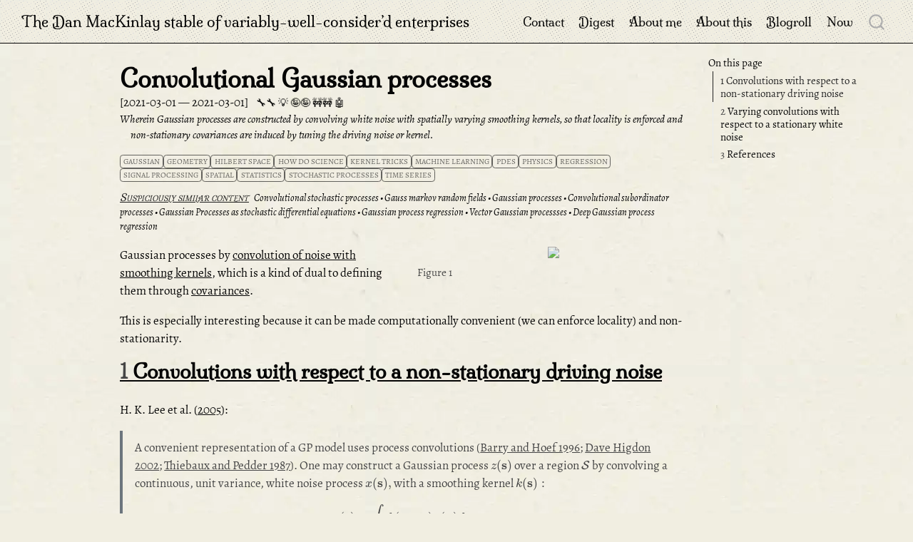

--- FILE ---
content_type: text/html; charset=UTF-8
request_url: https://danmackinlay.name/notebook/gp_convolution.html
body_size: 10935
content:
<!DOCTYPE html>
<html xmlns="http://www.w3.org/1999/xhtml" lang="en" xml:lang="en"><head>

<meta charset="utf-8">

<meta name="viewport" content="width=device-width, initial-scale=1.0, user-scalable=yes">

<meta name="dcterms.date" content="2021-03-01">
<meta name="description" content="Wherein Gaussian processes are constructed by convolving white noise with spatially varying smoothing kernels, so that locality is enforced and non‑stationary covariances are induced by tuning the driving noise or kernel.">

<title>Convolutional Gaussian processes — The Dan MacKinlay stable of variably-well-consider’d enterprises</title>


<style>
code{white-space: pre-wrap;}
span.smallcaps{font-variant: small-caps;}
div.columns{display: flex; gap: min(4vw, 1.5em);}
div.column{flex: auto; overflow-x: auto;}
div.hanging-indent{margin-left: 1.5em; text-indent: -1.5em;}
ul.task-list{list-style: none;}
ul.task-list li input[type="checkbox"] {
  width: 0.8em;
  margin: 0 0.8em 0.2em -1em; /* quarto-specific, see https://github.com/quarto-dev/quarto-cli/issues/4556 */ 
  vertical-align: middle;
}
/* CSS for citations */
div.csl-bib-body { }
div.csl-entry {
  clear: both;
  margin-bottom: 0em;
}
.hanging-indent div.csl-entry {
  margin-left:2em;
  text-indent:-2em;
}
div.csl-left-margin {
  min-width:2em;
  float:left;
}
div.csl-right-inline {
  margin-left:2em;
  padding-left:1em;
}
div.csl-indent {
  margin-left: 2em;
}</style>


<script src="../site_libs/quarto-nav/quarto-nav.js"></script>
<script src="../site_libs/quarto-nav/headroom.min.js"></script>
<script src="../site_libs/clipboard/clipboard.min.js"></script>
<script src="../site_libs/quarto-search/autocomplete.umd.js"></script>
<script src="../site_libs/quarto-search/fuse.min.js"></script>
<script src="../site_libs/quarto-search/quarto-search.js"></script>
<script src="../site_libs/quarto-search/autocomplete-preset-algolia.umd.js"></script>
<meta name="quarto:offset" content="../">
<link href="..//_theme/logo.png" rel="icon" type="image/png">
<script src="../site_libs/quarto-html/quarto.js" type="module"></script>
<script src="../site_libs/quarto-html/tabsets/tabsets.js" type="module"></script>
<script src="../site_libs/quarto-html/axe/axe-check.js" type="module"></script>
<script src="../site_libs/quarto-html/popper.min.js"></script>
<script src="../site_libs/quarto-html/tippy.umd.min.js"></script>
<script src="../site_libs/quarto-html/anchor.min.js"></script>
<link href="../site_libs/quarto-html/tippy.css" rel="stylesheet">
<link href="../site_libs/quarto-html/quarto-syntax-highlighting-ed96de9b727972fe78a7b5d16c58bf87.css" rel="stylesheet" id="quarto-text-highlighting-styles">
<script src="../site_libs/bootstrap/bootstrap.min.js"></script>
<link href="../site_libs/bootstrap/bootstrap-icons.css" rel="stylesheet">
<link href="../site_libs/bootstrap/bootstrap-642e8bba52cdd70b7044465e83e2fc26.min.css" rel="stylesheet" append-hash="true" id="quarto-bootstrap" data-mode="light">
<script src="../site_libs/quarto-contrib/glightbox/glightbox.min.js"></script>
<link href="../site_libs/quarto-contrib/glightbox/glightbox.min.css" rel="stylesheet">
<link href="../site_libs/quarto-contrib/glightbox/lightbox.css" rel="stylesheet">
<script id="quarto-search-options" type="application/json">{
  "location": "navbar",
  "copy-button": false,
  "collapse-after": 3,
  "panel-placement": "end",
  "type": "overlay",
  "limit": 50,
  "algolia": {
    "application-id": "LNWYJ42WO6",
    "search-only-api-key": "a038347e5450a6426f008faf22c1a4c4",
    "index-name": "danmackinlay_quarto",
    "analytics-events": false,
    "show-logo": true,
    "libDir": "site_libs"
  },
  "keyboard-shortcut": [
    "f",
    "/",
    "s"
  ],
  "language": {
    "search-no-results-text": "No results",
    "search-matching-documents-text": "matching documents",
    "search-copy-link-title": "Copy link to search",
    "search-hide-matches-text": "Hide additional matches",
    "search-more-match-text": "more match in this document",
    "search-more-matches-text": "more matches in this document",
    "search-clear-button-title": "Clear",
    "search-text-placeholder": "",
    "search-detached-cancel-button-title": "Cancel",
    "search-submit-button-title": "Submit",
    "search-label": "Search"
  }
}</script>
<script src="https://cdn.jsdelivr.net/npm/algoliasearch@4.5.1/dist/algoliasearch-lite.umd.js"></script>
<script async="" src="https://www.googletagmanager.com/gtag/js?id=G-WTPHSJTX2L"></script>

<script type="text/javascript">

window.dataLayer = window.dataLayer || [];
function gtag(){dataLayer.push(arguments);}
gtag('js', new Date());
gtag('config', 'G-WTPHSJTX2L', { 'anonymize_ip': true});
</script>
<script>
(function () {
  // Prefer the header placeholder. If missing, fall back to after the header.
  let container = document.getElementById('similar-posts-header');

  // Quarto provides this meta with a relative path to site root (e.g., "../..")
  const offset = document.querySelector('meta[name="quarto:offset"]')?.content || '';
  const baseAttr = (container?.getAttribute('data-source') || 'related/');
  const base = baseAttr.replace(/\/?$/, '/'); // ensure trailing slash

  // Compute path relative to site root (works under sub-path deployments)
  const root = new URL(offset || '.', location.href);
  const rootPath = root.pathname.endsWith('/') ? root.pathname : root.pathname + '/';
  let rel = location.pathname.startsWith(rootPath) ? location.pathname.slice(rootPath.length) : location.pathname.replace(/^\//,'');
  if (rel.endsWith('/')) rel += 'index.html';
  if (!rel.endsWith('.html')) rel += '.html';
  const jsonRel = rel.replace(/\.html$/, '.json');           // 'notebook/a.json'
  const jsonHref = offset + base + jsonRel;                  // '../related/notebook/a.json'

  // If header placeholder missing, create a fallback just after the title block.
  function ensureContainer() {
    if (container) return container;
    const header = document.getElementById('title-block-header') || document.querySelector('.quarto-title-block');
    if (!header) return null;
    container = document.createElement('div');
    container.id = 'similar-posts-fallback';
    container.className = 'similar-posts';
    header.appendChild(container);
    return container;
  }

  fetch(jsonHref)
    .then(r => r.ok ? r.json() : Promise.reject(new Error('similar JSON not found')))
    .then(items => {
      if (!items.length) return;
      const target = ensureContainer();
      if (!target) return;

      const h = document.createElement('h3');
      h.className = 'anchored';
      h.id = 'suspiciously-similar-content';
      h.textContent = 'Suspiciously similar content';
      const ul = document.createElement('ul');
      ul.className = 'related-list';

      for (const it of items) { // each item: {title, path}
        const li = document.createElement('li');
        li.className = 'related-item';
        const a = document.createElement('a');
        a.href = offset + it.path.replace(/^\//, '');
        a.className = 'related-link';
        a.textContent = it.title;
        li.appendChild(a);
        ul.appendChild(li);
      }

      target.innerHTML = '';
      target.appendChild(h);
      target.appendChild(ul);
    })
    .catch(err => {
      if (location.hostname === 'localhost') console.debug('[similar-posts]', err);
    });
})();
</script>

<style>
.similar-posts { margin-top: 1rem; padding-top: 0.5rem; border-top: 1px solid var(--quarto-border-color, #ddd); }
.related-list { margin: 0.25rem 0 0 0; padding-left: 1.1rem; }
.related-item { margin: 0.15rem 0; }
.related-link { text-decoration: none; }
.related-link:hover { text-decoration: underline; }
</style>

  <script src="https://cdnjs.cloudflare.com/polyfill/v3/polyfill.min.js?features=es6"></script>
  <script src="https://cdn.jsdelivr.net/npm/mathjax@3/es5/tex-chtml-full.js" type="text/javascript"></script>

<script type="text/javascript">
const typesetMath = (el) => {
  if (window.MathJax) {
    // MathJax Typeset
    window.MathJax.typeset([el]);
  } else if (window.katex) {
    // KaTeX Render
    var mathElements = el.getElementsByClassName("math");
    var macros = [];
    for (var i = 0; i < mathElements.length; i++) {
      var texText = mathElements[i].firstChild;
      if (mathElements[i].tagName == "SPAN" && texText && texText.data) {
        window.katex.render(texText.data, mathElements[i], {
          displayMode: mathElements[i].classList.contains('display'),
          throwOnError: false,
          macros: macros,
          fleqn: false
        });
      }
    }
  }
}
window.Quarto = {
  typesetMath
};
</script>

<meta property="og:title" content="Convolutional Gaussian processes – The Dan MacKinlay stable of variably-well-consider’d enterprises">
<meta property="og:description" content="Wherein Gaussian processes are constructed by convolving white noise with spatially varying smoothing kernels, so that locality is enforced and non‑stationary covariances are induced by tuning the driving noise or kernel.">
<meta property="og:image" content="https://danmackinlay.name/generated_thumbnails/opengraph_previews/images/sky_halo.og.jpg">
<meta property="og:site_name" content="The Dan MacKinlay stable of variably-well-consider’d enterprises">
<meta name="twitter:title" content="Convolutional Gaussian processes – The Dan MacKinlay stable of variably-well-consider’d enterprises">
<meta name="twitter:description" content="Wherein Gaussian processes are constructed by convolving white noise with spatially varying smoothing kernels, so that locality is enforced and non‑stationary covariances are induced by tuning the driving noise or kernel.">
<meta name="twitter:image" content="https://danmackinlay.name/generated_thumbnails/site_previews/images/sky_halo.thumbnail.avif">
<meta name="twitter:creator" content="@dan_mackinlay">
<meta name="twitter:card" content="summary_large_image">
</head>

<body class="nav-fixed quarto-light">

<div id="quarto-search-results"></div>
  <header id="quarto-header" class="headroom fixed-top">
    <nav class="navbar navbar-expand-lg " data-bs-theme="dark">
      <div class="navbar-container container-fluid">
      <div class="navbar-brand-container mx-auto">
    <a class="navbar-brand" href="../index.html">
    <span class="navbar-title">The Dan MacKinlay stable of variably-well-consider’d enterprises</span>
    </a>
  </div>
            <div id="quarto-search" class="" title="Search"></div>
          <button class="navbar-toggler" type="button" data-bs-toggle="collapse" data-bs-target="#navbarCollapse" aria-controls="navbarCollapse" role="menu" aria-expanded="false" aria-label="Toggle navigation" onclick="if (window.quartoToggleHeadroom) { window.quartoToggleHeadroom(); }">
  <span class="navbar-toggler-icon"></span>
</button>
          <div class="collapse navbar-collapse" id="navbarCollapse">
            <ul class="navbar-nav navbar-nav-scroll ms-auto">
  <li class="nav-item">
    <a class="nav-link" href="../contact.html"> 
<span class="menu-text">Contact</span></a>
  </li>  
  <li class="nav-item">
    <a class="nav-link" href="../digest.html"> 
<span class="menu-text">Digest</span></a>
  </li>  
  <li class="nav-item">
    <a class="nav-link" href="../about_dan.html"> 
<span class="menu-text">About me</span></a>
  </li>  
  <li class="nav-item">
    <a class="nav-link" href="../about_site.html"> 
<span class="menu-text">About this</span></a>
  </li>  
  <li class="nav-item">
    <a class="nav-link" href="../notebook/blogroll"> 
<span class="menu-text">Blogroll</span></a>
  </li>  
  <li class="nav-item">
    <a class="nav-link" href="../now.html"> 
<span class="menu-text">Now</span></a>
  </li>  
</ul>
          </div> <!-- /navcollapse -->
            <div class="quarto-navbar-tools">
</div>
      </div> <!-- /container-fluid -->
    </nav>
</header>
<!-- content -->
<div id="quarto-content" class="quarto-container page-columns page-rows-contents page-layout-article page-navbar">
<!-- sidebar -->
<!-- margin-sidebar -->
    <div id="quarto-margin-sidebar" class="sidebar margin-sidebar">
        <nav id="TOC" role="doc-toc" class="toc-active">
    <h2 id="toc-title">On this page</h2>
   
  <ul>
  <li><a href="#convolutions-with-respect-to-a-non-stationary-driving-noise" id="toc-convolutions-with-respect-to-a-non-stationary-driving-noise" class="nav-link active" data-scroll-target="#convolutions-with-respect-to-a-non-stationary-driving-noise"><span class="header-section-number">1</span> Convolutions with respect to a non-stationary driving noise</a></li>
  <li><a href="#varying-convolutions-with-respect-to-a-stationary-white-noise" id="toc-varying-convolutions-with-respect-to-a-stationary-white-noise" class="nav-link" data-scroll-target="#varying-convolutions-with-respect-to-a-stationary-white-noise"><span class="header-section-number">2</span> Varying convolutions with respect to a stationary white noise</a></li>
  <li><a href="#references" id="toc-references" class="nav-link" data-scroll-target="#references"><span class="header-section-number">3</span> References</a></li>
  </ul>
</nav>
    </div>
<!-- main -->
<main class="content" id="quarto-document-content">

<header id="title-block-header" class="quarto-title-block default">
    <div class="quarto-title">
        <h1 class="title">Convolutional Gaussian processes</h1>
                
                <p class="date"><span class="created">2021-03-01 </span><span class="modified">—
                2021-03-01</span></p>
                <span class="ratings">
            <span class="rating rating-usefulness-1"></span>
            <span class="rating rating-novelty-0"></span>
            <span class="rating rating-certainty-1"></span>
            <span class="rating rating-polish-1"></span>
            <span class="rating rating-automation-0"></span>
        </span>
                    <p class="description">
              Wherein Gaussian processes are constructed by convolving white noise with spatially varying smoothing kernels, so that locality is enforced and non‑stationary covariances are induced by tuning the driving noise or kernel.
            </p>
                        
        <div class="quarto-categories">
                        <div class="quarto-category">Gaussian</div>
                        <div class="quarto-category">geometry</div>
                        <div class="quarto-category">Hilbert space</div>
                        <div class="quarto-category">how do science</div>
                        <div class="quarto-category">kernel tricks</div>
                        <div class="quarto-category">machine learning</div>
                        <div class="quarto-category">PDEs</div>
                        <div class="quarto-category">physics</div>
                        <div class="quarto-category">regression</div>
                        <div class="quarto-category">signal processing</div>
                        <div class="quarto-category">spatial</div>
                        <div class="quarto-category">statistics</div>
                        <div class="quarto-category">stochastic processes</div>
                        <div class="quarto-category">time series</div>
                    </div>
        
        
        <!-- Placeholder for related posts; JS will populate this -->
        <div id="similar-posts-header" class="similar-posts" data-source="related/"></div>
    </div>
</header>





<div class="quarto-title-meta">

    
    </div>





<div id="fig-sky-halo" class="figure illustration right quarto-float quarto-figure quarto-figure-center anchored">
<figure class="quarto-float quarto-float-fig figure">
<div aria-describedby="fig-sky-halo-caption-0ceaefa1-69ba-4598-a22c-09a6ac19f8ca">
<a href="../images/sky_halo.avif" class="lightbox" data-gallery="quarto-lightbox-gallery-1" title="Figure&nbsp;1: "><img src="../images/sky_halo.avif" class="img-fluid figure-img"></a>
</div>
<figcaption class="quarto-float-caption-bottom quarto-float-caption quarto-float-fig quarto-uncaptioned" id="fig-sky-halo-caption-0ceaefa1-69ba-4598-a22c-09a6ac19f8ca">
Figure&nbsp;1
</figcaption>
</figure>
</div>
<p>Gaussian processes by <a href="../notebook/stochastic_convolution.html">convolution of noise with smoothing kernels</a>, which is a kind of dual to defining them through <a href="../notebook/kernels_pd.html">covariances</a>.</p>
<p>This is especially interesting because it can be made computationally convenient (we can enforce locality) and non-stationarity.</p>
<section id="convolutions-with-respect-to-a-non-stationary-driving-noise" class="level2" data-number="1">
<h2 data-number="1" class="anchored" data-anchor-id="convolutions-with-respect-to-a-non-stationary-driving-noise"><span class="header-section-number">1</span> Convolutions with respect to a non-stationary driving noise</h2>
<p><span class="citation" data-cites="Lee2005Efficient">H. K. Lee et al. (<a href="#ref-Lee2005Efficient" role="doc-biblioref">2005</a>)</span>:</p>
<blockquote class="blockquote">
<p>A convenient representation of a GP model uses process convolutions <span class="citation" data-cites="Barry1996Blackbox Higdon2002Space Thiebaux1987Spatial">(<a href="#ref-Barry1996Blackbox" role="doc-biblioref">Barry and Hoef 1996</a>; <a href="#ref-Higdon2002Space" role="doc-biblioref">Dave Higdon 2002</a>; <a href="#ref-Thiebaux1987Spatial" role="doc-biblioref">Thiebaux and Pedder 1987</a>)</span>. One may construct a Gaussian process <span class="math inline">\(z(\mathbf{s})\)</span> over a region <span class="math inline">\(\mathcal{S}\)</span> by convolving a continuous, unit variance, white noise process <span class="math inline">\(x(\mathbf{s}),\)</span> with a smoothing kernel <span class="math inline">\(k(\mathbf{s}):\)</span> <span class="math display">\[
z(\mathbf{s})=\int_{\mathcal{S}} k(\mathbf{u}-\mathbf{s}) x(\mathbf{u}) d \mathbf{u}
\]</span></p>
</blockquote>
<blockquote class="blockquote">
<p>If we take <span class="math inline">\(x(\mathbf{s})\)</span> to be an intrinsically stationary process with variogram <span class="math inline">\(\gamma_{x}(\mathbf{d})=\operatorname{Var}(x(\mathbf{s})-\)</span> <span class="math inline">\(x(\mathbf{s}+\mathbf{d}))\)</span> the resulting variogram of the process <span class="math inline">\(z(\mathbf{s})\)</span> is given by <span class="math display">\[
\gamma_{z}(\mathbf{d})=\gamma_{z}^{*}(\mathbf{d})-\gamma_{z}^{*}(\mathbf{0}) \text { where } \gamma_{z}^{*}(\mathbf{q})=\int_{\mathcal{S}} \int_{\mathcal{S}} k(\mathbf{v}-\mathbf{q}) k(\mathbf{u}-\mathbf{v}) \gamma_{x}(\mathbf{u}) d \mathbf{u} d \mathbf{v}
\]</span> …With this approach, one can fix the smoothing kernel <span class="math inline">\(k(\mathbf{s})\)</span> and then modify the spatial dependence for <span class="math inline">\(z(\mathbf{s})\)</span> by controlling <span class="math inline">\(\gamma_{x}(\mathbf{d}) .\)</span></p>
</blockquote>
</section>
<section id="varying-convolutions-with-respect-to-a-stationary-white-noise" class="level2" data-number="2">
<h2 data-number="2" class="anchored" data-anchor-id="varying-convolutions-with-respect-to-a-stationary-white-noise"><span class="header-section-number">2</span> Varying convolutions with respect to a stationary white noise</h2>
<p>e.g. <span class="citation" data-cites="Higdon1999Nonstationary">Dave Higdon, Swall, and Kern (<a href="#ref-Higdon1999Nonstationary" role="doc-biblioref">1999</a>)</span>;<span class="citation" data-cites="Higdon1998Processconvolution">David Higdon (<a href="#ref-Higdon1998Processconvolution" role="doc-biblioref">1998</a>)</span>. Alternatively, we can fix the driving noise and vary the smoothing kernel. TBC.</p>
</section>
<section id="references" class="level2" data-number="3">
<h2 data-number="3" class="anchored" data-anchor-id="references"><span class="header-section-number">3</span> References</h2>
<div id="refs" class="references csl-bib-body hanging-indent" data-entry-spacing="0" role="list">
<div id="ref-Adler2010Geometry" class="csl-entry" role="listitem">
Adler, Robert J. 2010. <em>The Geometry of Random Fields</em>.
</div>
<div id="ref-Adler2007Random" class="csl-entry" role="listitem">
Adler, Robert J., and Taylor. 2007. <em><a href="https://doi.org/10.1007/978-0-387-48116-6">Random Fields and Geometry</a></em>. Springer Monographs in Mathematics 115.
</div>
<div id="ref-Adler2016Applications" class="csl-entry" role="listitem">
Adler, Robert J, Taylor, and Worsley. 2016. <em><a href="https://robert.net.technion.ac.il/files/2016/08/hrf1.pdf">Applications of Random Fields and Geometry Draft</a></em>.
</div>
<div id="ref-Barry1996Blackbox" class="csl-entry" role="listitem">
Barry, and Hoef. 1996. <span>“<a href="https://doi.org/10.2307/1400521">Blackbox Kriging: Spatial Prediction Without Specifying Variogram Models</a>.”</span> <em>Journal of Agricultural, Biological, and Environmental Statistics</em>.
</div>
<div id="ref-Bolin2011Spatial" class="csl-entry" role="listitem">
Bolin, and Lindgren. 2011. <span>“<a href="https://doi.org/10.1214/10-AOAS383">Spatial Models Generated by Nested Stochastic Partial Differential Equations, with an Application to Global Ozone Mapping</a>.”</span> <em>The Annals of Applied Statistics</em>.
</div>
<div id="ref-Higdon1998Processconvolution" class="csl-entry" role="listitem">
Higdon, David. 1998. <span>“<a href="https://doi.org/10.1023/A:1009666805688">A Process-Convolution Approach to Modelling Temperatures in the North Atlantic Ocean</a>.”</span> <em>Environmental and Ecological Statistics</em>.
</div>
<div id="ref-Higdon2002Space" class="csl-entry" role="listitem">
Higdon, Dave. 2002. <span>“<a href="https://doi.org/10.1007/978-1-4471-0657-9_2">Space and Space-Time Modeling Using Process Convolutions</a>.”</span> In <em>Quantitative Methods for Current Environmental Issues</em>.
</div>
<div id="ref-Higdon1999Nonstationary" class="csl-entry" role="listitem">
Higdon, Dave, Swall, and Kern. 1999. <span>“Non-Stationary Spatial Modeling.”</span> <em>Bayesian Statistics</em>.
</div>
<div id="ref-Lee2002Markov" class="csl-entry" role="listitem">
Lee, Herbert K. H., Higdon, Bi, et al. 2002a. <span>“<a href="https://doi.org/10.1198/004017002188618419">Markov Random Field Models for High-Dimensional Parameters in Simulations of Fluid Flow in Porous Media</a>.”</span> <em>Technometrics</em>.
</div>
<div id="ref-Lee2005Efficient" class="csl-entry" role="listitem">
Lee, Herbert KH, Higdon, Calder, et al. 2005. <span>“<a href="https://doi.org/10.1191/1471082X05st085oa">Efficient Models for Correlated Data via Convolutions of Intrinsic Processes</a>.”</span> <em>Statistical Modelling</em>.
</div>
<div id="ref-Lee2002Flexible" class="csl-entry" role="listitem">
Lee, Herbert K H, Holloman, Calder, et al. 2002b. <span>“Flexible Gaussian Processes via Convolution.”</span>
</div>
<div id="ref-Lindgren2011Explicit" class="csl-entry" role="listitem">
Lindgren, Rue, and Lindström. 2011. <span>“<a href="https://doi.org/10.1111/j.1467-9868.2011.00777.x">An Explicit Link Between Gaussian Fields and Gaussian Markov Random Fields: The Stochastic Partial Differential Equation Approach</a>.”</span> <em>Journal of the Royal Statistical Society: Series B (Statistical Methodology)</em>.
</div>
<div id="ref-Scharf2017Process" class="csl-entry" role="listitem">
Scharf, Hooten, Johnson, et al. 2017. <span>“<a href="http://arxiv.org/abs/1703.02112">Process Convolution Approaches for Modeling Interacting Trajectories</a>.”</span> <em>arXiv:1703.02112 [Stat]</em>.
</div>
<div id="ref-Thiebaux1987Spatial" class="csl-entry" role="listitem">
Thiebaux, and Pedder. 1987. <span>“Spatial Objective Analysis with Applications in Atmospheric Science.”</span> <em>London and Orlando, FL, Academic Press, 1987, 308</em>.
</div>
<div id="ref-Tobar2015Learning" class="csl-entry" role="listitem">
Tobar, Bui, and Turner. 2015. <span>“Learning Stationary Time Series Using Gaussian Processes with Nonparametric Kernels.”</span>
</div>
</div>


</section>

</main> <!-- /main -->
<script id="quarto-html-after-body" type="application/javascript">
  window.document.addEventListener("DOMContentLoaded", function (event) {
    const icon = "";
    const anchorJS = new window.AnchorJS();
    anchorJS.options = {
      placement: 'right',
      icon: icon
    };
    anchorJS.add('.anchored');
    const isCodeAnnotation = (el) => {
      for (const clz of el.classList) {
        if (clz.startsWith('code-annotation-')) {                     
          return true;
        }
      }
      return false;
    }
    const onCopySuccess = function(e) {
      // button target
      const button = e.trigger;
      // don't keep focus
      button.blur();
      // flash "checked"
      button.classList.add('code-copy-button-checked');
      var currentTitle = button.getAttribute("title");
      button.setAttribute("title", "Copied!");
      let tooltip;
      if (window.bootstrap) {
        button.setAttribute("data-bs-toggle", "tooltip");
        button.setAttribute("data-bs-placement", "left");
        button.setAttribute("data-bs-title", "Copied!");
        tooltip = new bootstrap.Tooltip(button, 
          { trigger: "manual", 
            customClass: "code-copy-button-tooltip",
            offset: [0, -8]});
        tooltip.show();    
      }
      setTimeout(function() {
        if (tooltip) {
          tooltip.hide();
          button.removeAttribute("data-bs-title");
          button.removeAttribute("data-bs-toggle");
          button.removeAttribute("data-bs-placement");
        }
        button.setAttribute("title", currentTitle);
        button.classList.remove('code-copy-button-checked');
      }, 1000);
      // clear code selection
      e.clearSelection();
    }
    const getTextToCopy = function(trigger) {
      const outerScaffold = trigger.parentElement.cloneNode(true);
      const codeEl = outerScaffold.querySelector('code');
      for (const childEl of codeEl.children) {
        if (isCodeAnnotation(childEl)) {
          childEl.remove();
        }
      }
      return codeEl.innerText;
    }
    const clipboard = new window.ClipboardJS('.code-copy-button:not([data-in-quarto-modal])', {
      text: getTextToCopy
    });
    clipboard.on('success', onCopySuccess);
    if (window.document.getElementById('quarto-embedded-source-code-modal')) {
      const clipboardModal = new window.ClipboardJS('.code-copy-button[data-in-quarto-modal]', {
        text: getTextToCopy,
        container: window.document.getElementById('quarto-embedded-source-code-modal')
      });
      clipboardModal.on('success', onCopySuccess);
    }
      var localhostRegex = new RegExp(/^(?:http|https):\/\/localhost\:?[0-9]*\//);
      var mailtoRegex = new RegExp(/^mailto:/);
        var filterRegex = new RegExp("https:\/\/danmackinlay\.name");
      var isInternal = (href) => {
          return filterRegex.test(href) || localhostRegex.test(href) || mailtoRegex.test(href);
      }
      // Inspect non-navigation links and adorn them if external
     var links = window.document.querySelectorAll('a[href]:not(.nav-link):not(.navbar-brand):not(.toc-action):not(.sidebar-link):not(.sidebar-item-toggle):not(.pagination-link):not(.no-external):not([aria-hidden]):not(.dropdown-item):not(.quarto-navigation-tool):not(.about-link)');
      for (var i=0; i<links.length; i++) {
        const link = links[i];
        if (!isInternal(link.href)) {
          // undo the damage that might have been done by quarto-nav.js in the case of
          // links that we want to consider external
          if (link.dataset.originalHref !== undefined) {
            link.href = link.dataset.originalHref;
          }
        }
      }
    function tippyHover(el, contentFn, onTriggerFn, onUntriggerFn) {
      const config = {
        allowHTML: true,
        maxWidth: 500,
        delay: 100,
        arrow: false,
        appendTo: function(el) {
            return el.parentElement;
        },
        interactive: true,
        interactiveBorder: 10,
        theme: 'quarto',
        placement: 'bottom-start',
      };
      if (contentFn) {
        config.content = contentFn;
      }
      if (onTriggerFn) {
        config.onTrigger = onTriggerFn;
      }
      if (onUntriggerFn) {
        config.onUntrigger = onUntriggerFn;
      }
      window.tippy(el, config); 
    }
    const noterefs = window.document.querySelectorAll('a[role="doc-noteref"]');
    for (var i=0; i<noterefs.length; i++) {
      const ref = noterefs[i];
      tippyHover(ref, function() {
        // use id or data attribute instead here
        let href = ref.getAttribute('data-footnote-href') || ref.getAttribute('href');
        try { href = new URL(href).hash; } catch {}
        const id = href.replace(/^#\/?/, "");
        const note = window.document.getElementById(id);
        if (note) {
          return note.innerHTML;
        } else {
          return "";
        }
      });
    }
    const xrefs = window.document.querySelectorAll('a.quarto-xref');
    const processXRef = (id, note) => {
      // Strip column container classes
      const stripColumnClz = (el) => {
        el.classList.remove("page-full", "page-columns");
        if (el.children) {
          for (const child of el.children) {
            stripColumnClz(child);
          }
        }
      }
      stripColumnClz(note)
      if (id === null || id.startsWith('sec-')) {
        // Special case sections, only their first couple elements
        const container = document.createElement("div");
        if (note.children && note.children.length > 2) {
          container.appendChild(note.children[0].cloneNode(true));
          for (let i = 1; i < note.children.length; i++) {
            const child = note.children[i];
            if (child.tagName === "P" && child.innerText === "") {
              continue;
            } else {
              container.appendChild(child.cloneNode(true));
              break;
            }
          }
          if (window.Quarto?.typesetMath) {
            window.Quarto.typesetMath(container);
          }
          return container.innerHTML
        } else {
          if (window.Quarto?.typesetMath) {
            window.Quarto.typesetMath(note);
          }
          return note.innerHTML;
        }
      } else {
        // Remove any anchor links if they are present
        const anchorLink = note.querySelector('a.anchorjs-link');
        if (anchorLink) {
          anchorLink.remove();
        }
        if (window.Quarto?.typesetMath) {
          window.Quarto.typesetMath(note);
        }
        if (note.classList.contains("callout")) {
          return note.outerHTML;
        } else {
          return note.innerHTML;
        }
      }
    }
    for (var i=0; i<xrefs.length; i++) {
      const xref = xrefs[i];
      tippyHover(xref, undefined, function(instance) {
        instance.disable();
        let url = xref.getAttribute('href');
        let hash = undefined; 
        if (url.startsWith('#')) {
          hash = url;
        } else {
          try { hash = new URL(url).hash; } catch {}
        }
        if (hash) {
          const id = hash.replace(/^#\/?/, "");
          const note = window.document.getElementById(id);
          if (note !== null) {
            try {
              const html = processXRef(id, note.cloneNode(true));
              instance.setContent(html);
            } finally {
              instance.enable();
              instance.show();
            }
          } else {
            // See if we can fetch this
            fetch(url.split('#')[0])
            .then(res => res.text())
            .then(html => {
              const parser = new DOMParser();
              const htmlDoc = parser.parseFromString(html, "text/html");
              const note = htmlDoc.getElementById(id);
              if (note !== null) {
                const html = processXRef(id, note);
                instance.setContent(html);
              } 
            }).finally(() => {
              instance.enable();
              instance.show();
            });
          }
        } else {
          // See if we can fetch a full url (with no hash to target)
          // This is a special case and we should probably do some content thinning / targeting
          fetch(url)
          .then(res => res.text())
          .then(html => {
            const parser = new DOMParser();
            const htmlDoc = parser.parseFromString(html, "text/html");
            const note = htmlDoc.querySelector('main.content');
            if (note !== null) {
              // This should only happen for chapter cross references
              // (since there is no id in the URL)
              // remove the first header
              if (note.children.length > 0 && note.children[0].tagName === "HEADER") {
                note.children[0].remove();
              }
              const html = processXRef(null, note);
              instance.setContent(html);
            } 
          }).finally(() => {
            instance.enable();
            instance.show();
          });
        }
      }, function(instance) {
      });
    }
        let selectedAnnoteEl;
        const selectorForAnnotation = ( cell, annotation) => {
          let cellAttr = 'data-code-cell="' + cell + '"';
          let lineAttr = 'data-code-annotation="' +  annotation + '"';
          const selector = 'span[' + cellAttr + '][' + lineAttr + ']';
          return selector;
        }
        const selectCodeLines = (annoteEl) => {
          const doc = window.document;
          const targetCell = annoteEl.getAttribute("data-target-cell");
          const targetAnnotation = annoteEl.getAttribute("data-target-annotation");
          const annoteSpan = window.document.querySelector(selectorForAnnotation(targetCell, targetAnnotation));
          const lines = annoteSpan.getAttribute("data-code-lines").split(",");
          const lineIds = lines.map((line) => {
            return targetCell + "-" + line;
          })
          let top = null;
          let height = null;
          let parent = null;
          if (lineIds.length > 0) {
              //compute the position of the single el (top and bottom and make a div)
              const el = window.document.getElementById(lineIds[0]);
              top = el.offsetTop;
              height = el.offsetHeight;
              parent = el.parentElement.parentElement;
            if (lineIds.length > 1) {
              const lastEl = window.document.getElementById(lineIds[lineIds.length - 1]);
              const bottom = lastEl.offsetTop + lastEl.offsetHeight;
              height = bottom - top;
            }
            if (top !== null && height !== null && parent !== null) {
              // cook up a div (if necessary) and position it 
              let div = window.document.getElementById("code-annotation-line-highlight");
              if (div === null) {
                div = window.document.createElement("div");
                div.setAttribute("id", "code-annotation-line-highlight");
                div.style.position = 'absolute';
                parent.appendChild(div);
              }
              div.style.top = top - 2 + "px";
              div.style.height = height + 4 + "px";
              div.style.left = 0;
              let gutterDiv = window.document.getElementById("code-annotation-line-highlight-gutter");
              if (gutterDiv === null) {
                gutterDiv = window.document.createElement("div");
                gutterDiv.setAttribute("id", "code-annotation-line-highlight-gutter");
                gutterDiv.style.position = 'absolute';
                const codeCell = window.document.getElementById(targetCell);
                const gutter = codeCell.querySelector('.code-annotation-gutter');
                gutter.appendChild(gutterDiv);
              }
              gutterDiv.style.top = top - 2 + "px";
              gutterDiv.style.height = height + 4 + "px";
            }
            selectedAnnoteEl = annoteEl;
          }
        };
        const unselectCodeLines = () => {
          const elementsIds = ["code-annotation-line-highlight", "code-annotation-line-highlight-gutter"];
          elementsIds.forEach((elId) => {
            const div = window.document.getElementById(elId);
            if (div) {
              div.remove();
            }
          });
          selectedAnnoteEl = undefined;
        };
          // Handle positioning of the toggle
      window.addEventListener(
        "resize",
        throttle(() => {
          elRect = undefined;
          if (selectedAnnoteEl) {
            selectCodeLines(selectedAnnoteEl);
          }
        }, 10)
      );
      function throttle(fn, ms) {
      let throttle = false;
      let timer;
        return (...args) => {
          if(!throttle) { // first call gets through
              fn.apply(this, args);
              throttle = true;
          } else { // all the others get throttled
              if(timer) clearTimeout(timer); // cancel #2
              timer = setTimeout(() => {
                fn.apply(this, args);
                timer = throttle = false;
              }, ms);
          }
        };
      }
        // Attach click handler to the DT
        const annoteDls = window.document.querySelectorAll('dt[data-target-cell]');
        for (const annoteDlNode of annoteDls) {
          annoteDlNode.addEventListener('click', (event) => {
            const clickedEl = event.target;
            if (clickedEl !== selectedAnnoteEl) {
              unselectCodeLines();
              const activeEl = window.document.querySelector('dt[data-target-cell].code-annotation-active');
              if (activeEl) {
                activeEl.classList.remove('code-annotation-active');
              }
              selectCodeLines(clickedEl);
              clickedEl.classList.add('code-annotation-active');
            } else {
              // Unselect the line
              unselectCodeLines();
              clickedEl.classList.remove('code-annotation-active');
            }
          });
        }
    const findCites = (el) => {
      const parentEl = el.parentElement;
      if (parentEl) {
        const cites = parentEl.dataset.cites;
        if (cites) {
          return {
            el,
            cites: cites.split(' ')
          };
        } else {
          return findCites(el.parentElement)
        }
      } else {
        return undefined;
      }
    };
    var bibliorefs = window.document.querySelectorAll('a[role="doc-biblioref"]');
    for (var i=0; i<bibliorefs.length; i++) {
      const ref = bibliorefs[i];
      const citeInfo = findCites(ref);
      if (citeInfo) {
        tippyHover(citeInfo.el, function() {
          var popup = window.document.createElement('div');
          citeInfo.cites.forEach(function(cite) {
            var citeDiv = window.document.createElement('div');
            citeDiv.classList.add('hanging-indent');
            citeDiv.classList.add('csl-entry');
            var biblioDiv = window.document.getElementById('ref-' + cite);
            if (biblioDiv) {
              citeDiv.innerHTML = biblioDiv.innerHTML;
            }
            popup.appendChild(citeDiv);
          });
          return popup.innerHTML;
        });
      }
    }
  });
  </script>
<input type="hidden" id="giscus-base-theme" value="light">
<input type="hidden" id="giscus-alt-theme" value="light">
<script>
  function loadGiscus() {
    // Function to get the theme based on body class
    const getTheme = () => {
      let baseTheme = document.getElementById('giscus-base-theme').value;
      let altTheme = document.getElementById('giscus-alt-theme').value;
      return document.body.classList.contains('quarto-dark') ? altTheme : baseTheme;
    };
    const script = document.createElement("script");
    script.src = "https://giscus.app/client.js";
    script.async = true;
    script.dataset.repo = "danmackinlay/danmackinlay.name-comments";
    script.dataset.repoId = "R_kgDOLYqwfA";
    script.dataset.category = "Comments";
    script.dataset.categoryId = "DIC_kwDOLYqwfM4Cdjsy";
    script.dataset.mapping = "pathname";
    script.dataset.reactionsEnabled = "1";
    script.dataset.emitMetadata = "0";
    script.dataset.inputPosition = "top";
    script.dataset.theme = getTheme();
    script.dataset.lang = "en";
    script.crossOrigin = "anonymous";
    // Append the script to the desired div instead of at the end of the body
    document.getElementById("quarto-content").appendChild(script);
  }
  loadGiscus();
</script>
</div> <!-- /content -->
<script>var lightboxQuarto = GLightbox({"closeEffect":"zoom","descPosition":"bottom","loop":false,"openEffect":"zoom","selector":".lightbox"});
(function() {
  let previousOnload = window.onload;
  window.onload = () => {
    if (previousOnload) {
      previousOnload();
    }
    lightboxQuarto.on('slide_before_load', (data) => {
      const { slideIndex, slideNode, slideConfig, player, trigger } = data;
      const href = trigger.getAttribute('href');
      if (href !== null) {
        const imgEl = window.document.querySelector(`a[href="${href}"] img`);
        if (imgEl !== null) {
          const srcAttr = imgEl.getAttribute("src");
          if (srcAttr && srcAttr.startsWith("data:")) {
            slideConfig.href = srcAttr;
          }
        }
      } 
    });
  
    lightboxQuarto.on('slide_after_load', (data) => {
      const { slideIndex, slideNode, slideConfig, player, trigger } = data;
      if (window.Quarto?.typesetMath) {
        window.Quarto.typesetMath(slideNode);
      }
    });
  
  };
  
})();
          </script>




</body></html>